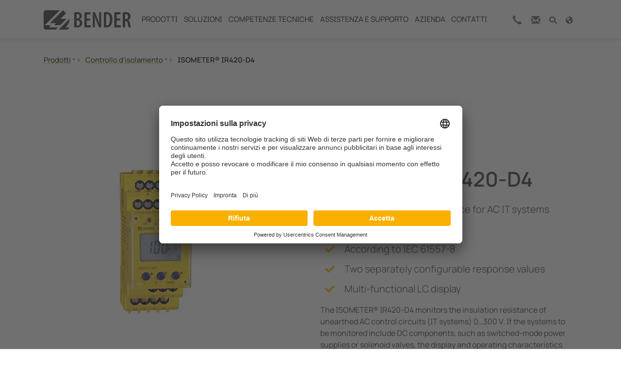

--- FILE ---
content_type: application/javascript; charset=utf-8
request_url: https://www.bender-it.com/typo3conf/ext/bootstrap_package/Resources/Public/JavaScript/Dist/bootstrap.navbar.min.js
body_size: 482
content:
$(function(){$(".navbar-collapse").on("show.bs.collapse",function(){$(".navbar-toggle").removeClass("collapsed")}).on("hide.bs.collapse",function(){$(".navbar-toggle").addClass("collapsed")})}),window.addEventListener("DOMContentLoaded",function(){function t(e){var o=document.querySelector(".navbar-toggler");"none"===window.getComputedStyle(o).display&&!1===e.classList.contains("open")&&(Array.from(e.parentElement.parentElement.querySelectorAll("li")).forEach(function(e){e.classList.remove("show")}),e.classList.add("show"),e.querySelector(".dropdown-toggle").setAttribute("aria-expanded","true"),e.querySelector(".dropdown-menu").classList.add("show"))}function r(e){var o=document.querySelector(".navbar-toggler");"none"===window.getComputedStyle(o).display&&(e.classList.remove("show"),e.querySelector(".dropdown-toggle").setAttribute("aria-expanded","false"),e.querySelector(".dropdown-menu").classList.remove("show"))}Array.from(document.querySelectorAll("li.dropdown-hover")).forEach(function(o){o.addEventListener("pointerover",e=>{"mouse"===e.pointerType&&t(o)}),o.addEventListener("mouseenter",()=>{/^((?!chrome|android).)*safari/i.test(navigator.userAgent)&&t(o)}),o.addEventListener("pointerleave",e=>{"mouse"===e.pointerType&&r(o)}),o.addEventListener("mouseleave",()=>{/^((?!chrome|android).)*safari/i.test(navigator.userAgent)&&r(o)})}),Array.from(document.querySelectorAll(".nav-link")).forEach(function(r){r.addEventListener("click",e=>{let o=r.parentElement;if(o.classList.contains("dropdown-hover")&&!1===o.classList.contains("show")){var t=o.parentElement.querySelectorAll(".dropdown-hover");Array.from(t).forEach(function(e){e.setAttribute("aria-expanded","false"),e.classList.remove("show")});t=o.parentElement.querySelectorAll(".dropdown-menu");return Array.from(t).forEach(function(e){e.classList.remove("show")}),o.classList.add("show"),o.setAttribute("aria-expanded","true"),o.querySelector(".dropdown-toggle").setAttribute("aria-expanded","true"),o.querySelector(".dropdown-menu").classList.add("show"),e.stopImmediatePropagation(),e.preventDefault(),!1}})})});